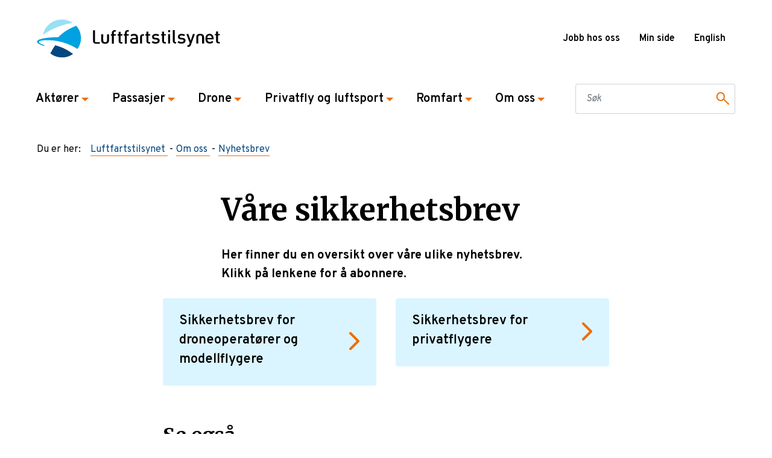

--- FILE ---
content_type: text/html; charset=utf-8
request_url: https://www.luftfartstilsynet.no/om-oss/nyhetsbrev/
body_size: 8448
content:


<!DOCTYPE html>
<html lang="nb">
<head>
    <script type="text/javascript">
            window.dataLayer = window.dataLayer || [];
            function gtag() {
                dataLayer.push(arguments);
            }
            gtag('consent', 'default', {
                ad_storage: 'denied',
                analytics_storage: 'denied',
                wait_for_update: 1500,
            });
            gtag('set', 'ads_data_redaction', true);
        </script>
    <script id="CookieConsent" src="https://policy.app.cookieinformation.com/uc.js"
    data-culture="nb" type="text/javascript"></script>
    <!-- Google Tag Manager -->
    <script>
        (function(w, d, s, l, i) {
            w[l] = w[l] || [];
            w[l].push({
                'gtm.start':
                    new Date().getTime(),
                event: 'gtm.js'
            });
            var f = d.getElementsByTagName(s)[0],
                j = d.createElement(s),
                dl = l != 'dataLayer' ? '&l=' + l : '';
            j.async = true;
            j.src =
                'https://www.googletagmanager.com/gtm.js?id=' + i + dl;
            f.parentNode.insertBefore(j, f);
        })(window, document, 'script', 'dataLayer', 'GTM-TZKWBCD');
    </script>
    <!-- End Google Tag Manager -->

    <meta name="viewport" content="width=device-width, initial-scale=1, shrink-to-fit=no"/>

    <title>Nyhetsbrev</title>

     
    <meta name="pageid" content="18036" />


<meta property="og:site_name" content="Luftfartstilsynet"/>
<meta property="og:locale" content="nb"/>
<meta property="og:title" content="V&#229;re sikkerhetsbrev"/>
<meta property="og:type" content="website"/>
<meta property="og:url" content="https://www.luftfartstilsynet.no/om-oss/nyhetsbrev/"/>
<meta property="og:description" content="Her finner du en oversikt over v&#229;re ulike nyhetsbrev. Klikk p&#229; lenkene for &#229; abonnere."/>
<meta property="og:image" content="https://www.luftfartstilsynet.no/Resources/img/logo_nb.svg"/>
<meta property="og:image_secure_url" content="https://www.luftfartstilsynet.no/Resources/img/logo_nb.svg"/>
<meta property="og:image:height" content="527"/>
<meta property="og:image:width" content="351"/>

<meta name="og:image:alt" content="" />
<!-- tag must be here even if there is no content (in case a fallback image is used) --> 

<meta name="twitter:title" content="V&#229;re sikkerhetsbrev" />
<meta name="twitter:image" content="https://www.luftfartstilsynet.no/Resources/img/logo_nb.svg" />
<meta name="twitter:description" content="Her finner du en oversikt over v&#229;re ulike nyhetsbrev. Klikk p&#229; lenkene for &#229; abonnere." />
<meta name="twitter:card" content="summary" />

<meta name="instagram:title" content="V&#229;re sikkerhetsbrev" />
<meta name="instagram:image" content="https://www.luftfartstilsynet.no/Resources/img/logo_nb.svg" />
<meta name="instagram:description" content="Her finner du en oversikt over v&#229;re ulike nyhetsbrev. Klikk p&#229; lenkene for &#229; abonnere." />
<meta name="instagram:card" content="summary" />

    <!--Favicon-->
    <link rel="apple-touch-icon" sizes="180x180" href="/Resources/favicon/apple-touch-icon.png">
    <link rel="icon" type="image/png" sizes="32x32" href="/Resources/favicon/favicon-32x32.png">
    <link rel="icon" type="image/png" sizes="16x16" href="/Resources/favicon/favicon-16x16.png">
    <link rel="manifest" href="/Resources/favicon/manifest.json">
    <link rel="mask-icon" href="/Resources/favicon/safari-pinned-tab.svg" color="#5bbad5">
    <meta name="msapplication-TileColor" content="#2d89ef">
    <meta name="theme-color" content="#ffffff">

    <!--fonts-->
    <link href="https://fonts.googleapis.com/css?family=Overpass:400,600,700&display=swap" rel="stylesheet">
    <link href="https://fonts.googleapis.com/css?family=Merriweather:400,500,600,700&display=swap" rel="stylesheet">

    <!--canonical link-->
    <link href="https://www.luftfartstilsynet.no/om-oss/nyhetsbrev/" rel="canonical"/>

    <script>
!function(T,l,y){var S=T.location,k="script",D="instrumentationKey",C="ingestionendpoint",I="disableExceptionTracking",E="ai.device.",b="toLowerCase",w="crossOrigin",N="POST",e="appInsightsSDK",t=y.name||"appInsights";(y.name||T[e])&&(T[e]=t);var n=T[t]||function(d){var g=!1,f=!1,m={initialize:!0,queue:[],sv:"5",version:2,config:d};function v(e,t){var n={},a="Browser";return n[E+"id"]=a[b](),n[E+"type"]=a,n["ai.operation.name"]=S&&S.pathname||"_unknown_",n["ai.internal.sdkVersion"]="javascript:snippet_"+(m.sv||m.version),{time:function(){var e=new Date;function t(e){var t=""+e;return 1===t.length&&(t="0"+t),t}return e.getUTCFullYear()+"-"+t(1+e.getUTCMonth())+"-"+t(e.getUTCDate())+"T"+t(e.getUTCHours())+":"+t(e.getUTCMinutes())+":"+t(e.getUTCSeconds())+"."+((e.getUTCMilliseconds()/1e3).toFixed(3)+"").slice(2,5)+"Z"}(),iKey:e,name:"Microsoft.ApplicationInsights."+e.replace(/-/g,"")+"."+t,sampleRate:100,tags:n,data:{baseData:{ver:2}}}}var h=d.url||y.src;if(h){function a(e){var t,n,a,i,r,o,s,c,u,p,l;g=!0,m.queue=[],f||(f=!0,t=h,s=function(){var e={},t=d.connectionString;if(t)for(var n=t.split(";"),a=0;a<n.length;a++){var i=n[a].split("=");2===i.length&&(e[i[0][b]()]=i[1])}if(!e[C]){var r=e.endpointsuffix,o=r?e.location:null;e[C]="https://"+(o?o+".":"")+"dc."+(r||"services.visualstudio.com")}return e}(),c=s[D]||d[D]||"",u=s[C],p=u?u+"/v2/track":d.endpointUrl,(l=[]).push((n="SDK LOAD Failure: Failed to load Application Insights SDK script (See stack for details)",a=t,i=p,(o=(r=v(c,"Exception")).data).baseType="ExceptionData",o.baseData.exceptions=[{typeName:"SDKLoadFailed",message:n.replace(/\./g,"-"),hasFullStack:!1,stack:n+"\nSnippet failed to load ["+a+"] -- Telemetry is disabled\nHelp Link: https://go.microsoft.com/fwlink/?linkid=2128109\nHost: "+(S&&S.pathname||"_unknown_")+"\nEndpoint: "+i,parsedStack:[]}],r)),l.push(function(e,t,n,a){var i=v(c,"Message"),r=i.data;r.baseType="MessageData";var o=r.baseData;return o.message='AI (Internal): 99 message:"'+("SDK LOAD Failure: Failed to load Application Insights SDK script (See stack for details) ("+n+")").replace(/\"/g,"")+'"',o.properties={endpoint:a},i}(0,0,t,p)),function(e,t){if(JSON){var n=T.fetch;if(n&&!y.useXhr)n(t,{method:N,body:JSON.stringify(e),mode:"cors"});else if(XMLHttpRequest){var a=new XMLHttpRequest;a.open(N,t),a.setRequestHeader("Content-type","application/json"),a.send(JSON.stringify(e))}}}(l,p))}function i(e,t){f||setTimeout(function(){!t&&m.core||a()},500)}var e=function(){var n=l.createElement(k);n.src=h;var e=y[w];return!e&&""!==e||"undefined"==n[w]||(n[w]=e),n.onload=i,n.onerror=a,n.onreadystatechange=function(e,t){"loaded"!==n.readyState&&"complete"!==n.readyState||i(0,t)},n}();y.ld<0?l.getElementsByTagName("head")[0].appendChild(e):setTimeout(function(){l.getElementsByTagName(k)[0].parentNode.appendChild(e)},y.ld||0)}try{m.cookie=l.cookie}catch(p){}function t(e){for(;e.length;)!function(t){m[t]=function(){var e=arguments;g||m.queue.push(function(){m[t].apply(m,e)})}}(e.pop())}var n="track",r="TrackPage",o="TrackEvent";t([n+"Event",n+"PageView",n+"Exception",n+"Trace",n+"DependencyData",n+"Metric",n+"PageViewPerformance","start"+r,"stop"+r,"start"+o,"stop"+o,"addTelemetryInitializer","setAuthenticatedUserContext","clearAuthenticatedUserContext","flush"]),m.SeverityLevel={Verbose:0,Information:1,Warning:2,Error:3,Critical:4};var s=(d.extensionConfig||{}).ApplicationInsightsAnalytics||{};if(!0!==d[I]&&!0!==s[I]){var c="onerror";t(["_"+c]);var u=T[c];T[c]=function(e,t,n,a,i){var r=u&&u(e,t,n,a,i);return!0!==r&&m["_"+c]({message:e,url:t,lineNumber:n,columnNumber:a,error:i}),r},d.autoExceptionInstrumented=!0}return m}(y.cfg);function a(){y.onInit&&y.onInit(n)}(T[t]=n).queue&&0===n.queue.length?(n.queue.push(a),n.trackPageView({})):a()}(window,document,{src: "https://js.monitor.azure.com/scripts/b/ai.2.gbl.min.js", crossOrigin: "anonymous", cfg: { instrumentationKey:'69e440ce-8072-40c5-ac84-2731ccd90f6e', disableCookiesUsage: false }});
</script>

    <link rel="stylesheet" href="/ClientResources/React/styles/mainStyle.f4fc9bee.css" />
</head>
<body>
    <!-- Google Tag Manager (noscript) -->
    <noscript>
        <iframe src="https://www.googletagmanager.com/ns.html?id=GTM-TZKWBCD"
                height="0" width="0" style="display:none;visibility:hidden"></iframe>
    </noscript>
    <!-- End Google Tag Manager (noscript) -->

     

     <header class="container-fluid p-0 o-header">
        <a class="a-skip-to-content-link" href="#main">
            Hopp til innhold
        </a>
        <div class="js-global-alert o-global-alert collapse"></div>

<script>
    var enterKeyCode = 13;
    document.onkeydown = function (e) {
        var keyCode = e.keyCode;
        if (keyCode == enterKeyCode) {
            e.target.click()
        }
    };
</script>

<div class="a-high-z-index a-high-z-index--200">

    <nav class="navbar container navbar-expand-lg justify-content-between m-function-menu">
        <div class="m-mobile-header">
                <a href="/" class="a-no-border">
                    <img src="/Resources/img/logo_nb.svg" alt="Luftfartstilsynet logo" class="navbar-brand img-fluid a-brand a-logo" />
                </a>
            <button tabindex="0" class="navbar-toggler m-nav-toggler collapsed" data-toggle="collapse" data-target="#m-main-nav"
               aria-expanded="false" aria-label="Toggle navigation">
                <span>Meny</span>
            </button>
        </div>
        <div class="nav d-none d-lg-flex">
<div class="m-nav-top row">
        <div class="m-header-links">
            
<ul>
        <li>
            <a href="/om-oss/jobb-hos-oss/" title="Jobb hos oss">Jobb hos oss</a>
        </li>
        <li>
            <a href="/minside/" target="_top" title="Min side">Min side</a>
        </li>
</ul>
        </div>
        
<div class="m-header-links--lang">
        <div class="nav-item m__nav-item dropdown" aria-haspopup="true">
                    <a href="/en/" class="m-header-links">English</a>
        </div>
</div>
    </div>        </div>
    </nav>
</div>


<div class="a-high-z-index">
    <div class="navbar-expand-lg d-print-none">
        <div class="m-main-nav collapse navbar-collapse" id="m-main-nav">
            <nav class="navbar p-0 container a-navbar">
                <ul class="navbar-nav navbar-collapse a-nav-list">
                        <li class="nav-item m__nav-item">
                            <a href="#collapse-13" role="button" class="nav-link a-nav-link m__nav-link collapsed" data-toggle="collapse" aria-expanded="false" aria-controls="13">
                                Akt&#xF8;rer
                                <span class="a-nav-arrow a-arrow--state"></span>
                            </a>
                            <div class="a-row-mobile">
                                <div id="collapse-13" class="m-megamenu collapse" data-parent="#m-main-nav">
                                    <div class="container m__megamenu_inner ">
                                        <a href="#collapse-13" class="a-close d-none d-lg-block" data-toggle="collapse" data-parent="#m-main-nav">
                                            <span></span>
                                            <span></span>
                                        </a>
                                        <div class="row m__megamenu_inner-container">
                                            <div class="col-md-6 col-lg">
                                                                    <h3><a href="/aktorer/flysikkerhet/" class="m-megamenu__text a-left-arrow-link a-left-arrow-link--medium">Flysikkerhet</a></h3>
                    <h3><a href="/aktorer/flyselskap/" class="m-megamenu__text a-left-arrow-link a-left-arrow-link--medium">Flyselskap</a></h3>
                    <h3><a href="/aktorer/flyplass/" class="m-megamenu__text a-left-arrow-link a-left-arrow-link--medium">Flyplass </a></h3>
                    <h3><a href="/aktorer/flymedisin/" class="m-megamenu__text a-left-arrow-link a-left-arrow-link--medium">Flymedisin</a></h3>

                                            </div>
                                            <div class="col-md-6 col-lg">
                                                                    <h3><a href="/aktorer/flysikring/" class="m-megamenu__text a-left-arrow-link a-left-arrow-link--medium">Flysikring</a></h3>
                    <h3><a href="/aktorer/luftfartshinder/" class="m-megamenu__text a-left-arrow-link a-left-arrow-link--medium">Luftfartshinder</a></h3>
                    <h3><a href="/aktorer/hms-i-luftfarten/" class="m-megamenu__text a-left-arrow-link a-left-arrow-link--medium">HMS i luftfarten</a></h3>
                    <h3><a href="/aktorer/security/" class="m-megamenu__text a-left-arrow-link a-left-arrow-link--medium">Security</a></h3>

                                            </div>
                                            <div class="col-md-6 col-lg">
                                                                    <h3><a href="/aktorer/utdanning/" class="m-megamenu__text a-left-arrow-link a-left-arrow-link--medium">Utdanning</a></h3>
                    <h3><a href="/aktorer/luftdyktighet/" class="m-megamenu__text a-left-arrow-link a-left-arrow-link--medium">Luftdyktighet</a></h3>
                    <h3><a href="/aktorer/internasjonal-testarena/" class="m-megamenu__text a-left-arrow-link a-left-arrow-link--medium">Internasjonal testarena</a></h3>
                    <h3><a href="/aktorer/internasjonalt-samarbeid/" class="m-megamenu__text a-left-arrow-link a-left-arrow-link--medium">Internasjonalt samarbeid</a></h3>

                                            </div>
                                            <div class="col-md-6 col-lg">
                                                                    <h3><a href="/aktorer/regelverk/" class="m-megamenu__text a-left-arrow-link a-left-arrow-link--medium">Regelverk</a></h3>
                    <h3><a href="/skjema/" class="m-megamenu__text a-left-arrow-link a-left-arrow-link--medium">Skjema</a></h3>
                    <h3><a href="/aktorer/norges-luftfartoyregister/" class="m-megamenu__text a-left-arrow-link a-left-arrow-link--medium">Norges luftfart&#xF8;yregister</a></h3>
                    <h3><a href="/aktorer/informasjonssikkerhet/" class="m-megamenu__text a-left-arrow-link a-left-arrow-link--medium">Informasjonssikkerhet</a></h3>

                                            </div>
                                            <h2 class="col-12">
                                                <a href="/aktorer/" class="m-megamenu__button">
                                                    Akt&#xF8;rer
                                                    <img src = "/Resources/icons/icon_large_arrow.svg" alt="Arrow right"/>
                                                </a>
                                            </h2>
                                        </div>
                                    </div>
                                </div>
                            </div>

                        </li>
                        <li class="nav-item m__nav-item">
                            <a href="#collapse-17" role="button" class="nav-link a-nav-link m__nav-link collapsed" data-toggle="collapse" aria-expanded="false" aria-controls="17">
                                Passasjer
                                <span class="a-nav-arrow a-arrow--state"></span>
                            </a>
                            <div class="a-row-mobile">
                                <div id="collapse-17" class="m-megamenu collapse" data-parent="#m-main-nav">
                                    <div class="container m__megamenu_inner ">
                                        <a href="#collapse-17" class="a-close d-none d-lg-block" data-toggle="collapse" data-parent="#m-main-nav">
                                            <span></span>
                                            <span></span>
                                        </a>
                                        <div class="row m__megamenu_inner-container">
                                            <div class="col-md-6 col-lg">
                                                                    <h3><a href="/passasjer/passasjerrettigheter/" class="m-megamenu__text a-left-arrow-link a-left-arrow-link--medium">Passasjerrettigheter</a></h3>
                    <h3><a href="/passasjer/passasjerer-med-sarskilte-behov/" class="m-megamenu__text a-left-arrow-link a-left-arrow-link--medium">Passasjerer med s&#xE6;rskilte behov</a></h3>
                    <h3><a href="/passasjer/bagasjeregler/" class="m-megamenu__text a-left-arrow-link a-left-arrow-link--medium">Bagasjereglar</a></h3>

                                            </div>
                                            <div class="col-md-6 col-lg">
                                                                    <h3><a href="/passasjer/flymodus/" class="m-megamenu__text a-left-arrow-link a-left-arrow-link--medium">#flymodus </a></h3>
                    <h3><a href="/om-oss/nyheter/nyheter-2021/skal-du-vare-passasjer-i-smafly/" class="m-megamenu__text a-left-arrow-link a-left-arrow-link--medium">Passasjer i sm&#xE5;fly</a></h3>
                    <h3><a href="/passasjer/opplevelsesflyging-hva-du-bor-vite-som-passasjer/" class="m-megamenu__text a-left-arrow-link a-left-arrow-link--medium">Opplevelsesflyging</a></h3>

                                            </div>
                                            <div class="col-md-6 col-lg">
                                                
                                            </div>
                                            <div class="col-md-6 col-lg">
                                                
                                            </div>
                                            <h2 class="col-12">
                                                <a href="/passasjer/" class="m-megamenu__button">
                                                    Passasjer
                                                    <img src = "/Resources/icons/icon_large_arrow.svg" alt="Arrow right"/>
                                                </a>
                                            </h2>
                                        </div>
                                    </div>
                                </div>
                            </div>

                        </li>
                        <li class="nav-item m__nav-item">
                            <a href="#collapse-19" role="button" class="nav-link a-nav-link m__nav-link collapsed" data-toggle="collapse" aria-expanded="false" aria-controls="19">
                                Drone
                                <span class="a-nav-arrow a-arrow--state"></span>
                            </a>
                            <div class="a-row-mobile">
                                <div id="collapse-19" class="m-megamenu collapse" data-parent="#m-main-nav">
                                    <div class="container m__megamenu_inner ">
                                        <a href="#collapse-19" class="a-close d-none d-lg-block" data-toggle="collapse" data-parent="#m-main-nav">
                                            <span></span>
                                            <span></span>
                                        </a>
                                        <div class="row m__megamenu_inner-container">
                                            <div class="col-md-6 col-lg">
                                                                    <h3><a href="/droner/droneregler/droneregler/" class="m-megamenu__text a-left-arrow-link a-left-arrow-link--medium">Droneregler</a></h3>
                    <h3><a href="/droner/sikkerhetsinformasjon/" class="m-megamenu__text a-left-arrow-link a-left-arrow-link--medium">Sikkerhetsinformasjon om droner</a></h3>
                    <h3><a href="/droner/droneveiledere/" class="m-megamenu__text a-left-arrow-link a-left-arrow-link--medium">Droneveiledere</a></h3>

                                            </div>
                                            <div class="col-md-6 col-lg">
                                                                    <h3><a href="/droner/registrering-og-soknader/" class="m-megamenu__text a-left-arrow-link a-left-arrow-link--medium">Registrering og s&#xF8;knader</a></h3>
                    <h3><a href="/lover-og-regler/?c=109" class="m-megamenu__text a-left-arrow-link a-left-arrow-link--medium">Lover og forskrifter </a></h3>
                    <h3><a href="/aktorer/flysikkerhet/aviation-safety-week/sid/" class="m-megamenu__text a-left-arrow-link a-left-arrow-link--medium">Sikker integrering av droner (SID) 2025</a></h3>

                                            </div>
                                            <div class="col-md-6 col-lg">
                                                                    <h3><a href="/droner/produktkrav-for-droner/produktkrav-for-droner/" class="m-megamenu__text a-left-arrow-link a-left-arrow-link--medium">Produktkrav for droner</a></h3>
                    <h3><a href="/droner/dronetilsyn/dronetilsyn/" class="m-megamenu__text a-left-arrow-link a-left-arrow-link--medium">Tilsyn med droneoperat&#xF8;rer</a></h3>

                                            </div>
                                            <div class="col-md-6 col-lg">
                                                                    <h3><a href="/droner/droneoperatorer/" class="m-megamenu__text a-left-arrow-link a-left-arrow-link--medium">Oversikt over droneoperat&#xF8;rer</a></h3>
                    <h3><a href="/droner/faq---droner---samlete-sporsmal/" class="m-megamenu__text a-left-arrow-link a-left-arrow-link--medium">Ofte stilte sp&#xF8;rsm&#xE5;l</a></h3>

                                            </div>
                                            <h2 class="col-12">
                                                <a href="/droner/" class="m-megamenu__button">
                                                    Drone
                                                    <img src = "/Resources/icons/icon_large_arrow.svg" alt="Arrow right"/>
                                                </a>
                                            </h2>
                                        </div>
                                    </div>
                                </div>
                            </div>

                        </li>
                        <li class="nav-item m__nav-item">
                            <a href="#collapse-18" role="button" class="nav-link a-nav-link m__nav-link collapsed" data-toggle="collapse" aria-expanded="false" aria-controls="18">
                                Privatfly og luftsport
                                <span class="a-nav-arrow a-arrow--state"></span>
                            </a>
                            <div class="a-row-mobile">
                                <div id="collapse-18" class="m-megamenu collapse" data-parent="#m-main-nav">
                                    <div class="container m__megamenu_inner ">
                                        <a href="#collapse-18" class="a-close d-none d-lg-block" data-toggle="collapse" data-parent="#m-main-nav">
                                            <span></span>
                                            <span></span>
                                        </a>
                                        <div class="row m__megamenu_inner-container">
                                            <div class="col-md-6 col-lg">
                                                                    <h3><a href="/privatfly-og-luftsport/sertifikat-og-rettigheter/" class="m-megamenu__text a-left-arrow-link a-left-arrow-link--medium">Sertifikat og rettigheter</a></h3>
                    <ul>
                            <li><a href="/aktorer/utdanning/faq---dto/" class="m-megamenu__text m_link" target="_self">Spørsmål og svar om Declared Training Organisation (DTO) for motorfly og helikopter</a></li>
                    </ul>

                                            </div>
                                            <div class="col-md-6 col-lg">
                                                                    <h3><a href="/privatfly-og-luftsport/flyging/" class="m-megamenu__text a-left-arrow-link a-left-arrow-link--medium">Bruk av fly, helikopter og ballong</a></h3>
                    <ul>
                            <li><a href="/privatfly-og-luftsport/good-aviation-practice/" class="m-megamenu__text m_link" target="_self">Tips og råd for sikker flyging</a></li>
                            <li><a href="https://eepurl.com/gRL-YT" class="m-megamenu__text m_link" target="_blank">Meld deg på sikkerhetsbrev til privatflygere</a></li>
                            <li><a href="/privatfly-og-luftsport/good-aviation-practice/good-aviation-practice/" class="m-megamenu__text m_link" target="_self">Good Aviation Practice</a></li>
                            <li><a href="/privatfly-og-luftsport/good-aviation-practice/vfr-guiden/" class="m-megamenu__text m_link" target="_self">VFR-guide Norway</a></li>
                            <li><a href="/aktorer/flysikkerhet/rullebaneinntrengning/" class="m-megamenu__text m_link" target="_self">Runway incursion</a></li>
                    </ul>

                                            </div>
                                            <div class="col-md-6 col-lg">
                                                                    <h3><a href="/privatfly-og-luftsport/luftfartoy/" class="m-megamenu__text a-left-arrow-link a-left-arrow-link--medium">Luftdyktighet og vedlikehold av luftfart&#xF8;y</a></h3>
                    <ul>
                            <li><a href="/privatfly-og-luftsport/good-aviation-practice/mal-for-teknisk-mappe/" class="m-megamenu__text m_link" target="_self">Bestilling av fartøymapper</a></li>
                            <li><a href="/privatfly-og-luftsport/luftfartoy/crs-pa-elektriske-fly-i-norge/" class="m-megamenu__text m_link" target="_self">Attest for vedlikehold på elektriske fly</a></li>
                    </ul>

                                            </div>
                                            <div class="col-md-6 col-lg">
                                                                    <h3><a href="/privatfly-og-luftsport/luftsport/" class="m-megamenu__text a-left-arrow-link a-left-arrow-link--medium">Luftsport</a></h3>

                                            </div>
                                            <h2 class="col-12">
                                                <a href="/privatfly-og-luftsport/" class="m-megamenu__button">
                                                    Privatfly og luftsport
                                                    <img src = "/Resources/icons/icon_large_arrow.svg" alt="Arrow right"/>
                                                </a>
                                            </h2>
                                        </div>
                                    </div>
                                </div>
                            </div>

                        </li>
                        <li class="nav-item m__nav-item">
                            <a href="#collapse-21083" role="button" class="nav-link a-nav-link m__nav-link collapsed" data-toggle="collapse" aria-expanded="false" aria-controls="21083">
                                Romfart
                                <span class="a-nav-arrow a-arrow--state"></span>
                            </a>
                            <div class="a-row-mobile">
                                <div id="collapse-21083" class="m-megamenu collapse" data-parent="#m-main-nav">
                                    <div class="container m__megamenu_inner ">
                                        <a href="#collapse-21083" class="a-close d-none d-lg-block" data-toggle="collapse" data-parent="#m-main-nav">
                                            <span></span>
                                            <span></span>
                                        </a>
                                        <div class="row m__megamenu_inner-container">
                                            <div class="col-md-6 col-lg">
                                                                    <h3><a href="/romfart/" class="m-megamenu__text a-left-arrow-link a-left-arrow-link--medium">Romfart</a></h3>

                                            </div>
                                            <div class="col-md-6 col-lg">
                                                
                                            </div>
                                            <div class="col-md-6 col-lg">
                                                
                                            </div>
                                            <div class="col-md-6 col-lg">
                                                
                                            </div>
                                            <h2 class="col-12">
                                                <a href="/romfart/" class="m-megamenu__button">
                                                    Romfart
                                                    <img src = "/Resources/icons/icon_large_arrow.svg" alt="Arrow right"/>
                                                </a>
                                            </h2>
                                        </div>
                                    </div>
                                </div>
                            </div>

                        </li>
                        <li class="nav-item m__nav-item">
                            <a href="#collapse-6" role="button" class="nav-link a-nav-link m__nav-link collapsed" data-toggle="collapse" aria-expanded="false" aria-controls="6">
                                Om oss
                                <span class="a-nav-arrow a-arrow--state"></span>
                            </a>
                            <div class="a-row-mobile">
                                <div id="collapse-6" class="m-megamenu collapse" data-parent="#m-main-nav">
                                    <div class="container m__megamenu_inner ">
                                        <a href="#collapse-6" class="a-close d-none d-lg-block" data-toggle="collapse" data-parent="#m-main-nav">
                                            <span></span>
                                            <span></span>
                                        </a>
                                        <div class="row m__megamenu_inner-container">
                                            <div class="col-md-6 col-lg">
                                                                    <h3><a href="/om-oss/om-luftfartstilsynet/" class="m-megamenu__text a-left-arrow-link a-left-arrow-link--medium">Om Luftfartstilsynet</a></h3>
                    <h3><a href="/om-oss/luftfartskonferansen/" class="m-megamenu__text a-left-arrow-link a-left-arrow-link--medium">Luftfartskonferansen</a></h3>
                    <h3><a href="/aktorer/flysikkerhet/" class="m-megamenu__text a-left-arrow-link a-left-arrow-link--medium">Flysikkerhet</a></h3>
                    <h3><a href="/om-oss/sikkerhetsformidling/" class="m-megamenu__text a-left-arrow-link a-left-arrow-link--medium">Sikkerhetsformidling</a></h3>

                                            </div>
                                            <div class="col-md-6 col-lg">
                                                                    <h3><a href="/om-oss/avdelinger/" class="m-megamenu__text a-left-arrow-link a-left-arrow-link--medium">Avdelinger</a></h3>
                    <h3><a href="/om-oss/avdelinger/ledelsen/" class="m-megamenu__text a-left-arrow-link a-left-arrow-link--medium">Ledelsen</a></h3>
                    <h3><a href="/om-oss/medier/" class="m-megamenu__text a-left-arrow-link a-left-arrow-link--medium">Medier</a></h3>
                    <h3><a href="/om-oss/luftfartstilsynets-reaksjonspolicy/" class="m-megamenu__text a-left-arrow-link a-left-arrow-link--medium">Reaksjonspolicy</a></h3>

                                            </div>
                                            <div class="col-md-6 col-lg">
                                                                    <h3><a href="/om-oss/jobb-hos-oss/" class="m-megamenu__text a-left-arrow-link a-left-arrow-link--medium">Jobb hos oss</a></h3>
                    <h3><a href="/om-oss/kontakt-oss/" class="m-megamenu__text a-left-arrow-link a-left-arrow-link--medium">Kontakt oss</a></h3>
                    <h3><a href="/om-oss/fakturainformasjon/" class="m-megamenu__text a-left-arrow-link a-left-arrow-link--medium">Fakturainformasjon</a></h3>
                    <h3><a href="/om-oss/postjournal---einnsyn/" class="m-megamenu__text a-left-arrow-link a-left-arrow-link--medium">Postjournal &#x2013; eInnsyn</a></h3>

                                            </div>
                                            <div class="col-md-6 col-lg">
                                                                    <h3><a href="/om-oss/personvernerklaring/" class="m-megamenu__text a-left-arrow-link a-left-arrow-link--medium">Personvern</a></h3>
                    <h3><a href="/om-oss/melde-fra/" class="m-megamenu__text a-left-arrow-link a-left-arrow-link--medium">Melde fra</a></h3>
                    <h3><a href="/om-oss/saksbehandling/" class="m-megamenu__text a-left-arrow-link a-left-arrow-link--medium">Saksbehandling</a></h3>
                    <h3><a href="/om-oss/arsrapporter/" class="m-megamenu__text a-left-arrow-link a-left-arrow-link--medium">&#xC5;rsrapporter</a></h3>

                                            </div>
                                            <h2 class="col-12">
                                                <a href="/om-oss/" class="m-megamenu__button">
                                                    Om oss
                                                    <img src = "/Resources/icons/icon_large_arrow.svg" alt="Arrow right"/>
                                                </a>
                                            </h2>
                                        </div>
                                    </div>
                                </div>
                            </div>

                        </li>
                </ul>

                <div class="nav col-12 d-flex d-lg-none px-0">
<div class="m-nav-top row">
        <div class="m-header-links">
            
<ul>
        <li>
            <a href="/om-oss/jobb-hos-oss/" title="Jobb hos oss">Jobb hos oss</a>
        </li>
        <li>
            <a href="/minside/" target="_top" title="Min side">Min side</a>
        </li>
</ul>
        </div>
        
<div class="m-header-links--lang">
        <div class="nav-item m__nav-item dropdown" aria-haspopup="true">
                    <a href="/en/" class="m-header-links">English</a>
        </div>
</div>
    </div>                </div>

                    <form class="col-12 col-lg-3" action="/sok/">
                        <fieldset class="form-group mb-lg-0" aria-label="Søkefelt med knapp">
                            <div class="form-row justify-content-between">
                                <div class="col-12 input-group">
                                    <input id="nav-query-string" class="form-control a-input-search-input a-input-border" aria-label="Søkefelt" type="text" name="q" placeholder="Søk">
                                    <button type="submit" class="input-group-append a-input-search a-input-border" aria-label="Søkeknapp" title="submit" />
                                </div>
                            </div>
                        </fieldset>
                    </form>
            </nav>
        </div>
    </div>
</div>


<div class="container m-breadcrumbs">
    <span class="float-left pr-3">Du er her: </span>
    <ol class="list-unstyled clearfix" itemscope itemtype="http://schema.org/BreadcrumbList">
            <li class="float-left mb-2 a-breadcrumb" itemprop="itemListElement" itemscope
                itemtype="http://schema.org/ListItem">
                <a itemprop="item" href="/">
                    <span itemprop="name">Luftfartstilsynet</span>
                </a>
                <meta itemprop="position" content="1"/>
            </li>
            <li class="float-left mb-2 a-breadcrumb" itemprop="itemListElement" itemscope
                itemtype="http://schema.org/ListItem">
                <a itemprop="item" href="/om-oss/">
                    <span itemprop="name">Om oss</span>
                </a>
                <meta itemprop="position" content="2"/>
            </li>
            <li class="float-left mb-2 a-breadcrumb" itemprop="itemListElement" itemscope
                itemtype="http://schema.org/ListItem">
                <a itemprop="item" href="/om-oss/nyhetsbrev/">
                    <span itemprop="name">Nyhetsbrev</span>
                </a>
                <meta itemprop="position" content="3"/>
            </li>
    </ol>
</div>    </header>

    <div id="overlay" data-toggle="collapse" data-target=".m-megamenu.show" class="a-overlay collapse"></div>
    <main class="a-main-content-body-container" id="main">
        



<script type="application/ld+json">
    {
    "@context": "http://schema.org",
    "@type": "article",
    "mainEntityOfPage":
    {
    "@type": "WebPage",
    "@id": "https://google.com/article"
    },
    "headline":  "V&#xE5;re sikkerhetsbrev",
    "image": "",
    "description": "Her finner du en oversikt over v&#xE5;re ulike nyhetsbrev. Klikk p&#xE5; lenkene for &#xE5; abonnere.",
    "dateModified": "2025-10-24",
    "datePublished": "2022-02-02",
    "author":
    {
    "@type": "Organization",
    "name": "Luftfartstilsynet"
    },
    "publisher":
    {
    "@type": "Organization",
    "name": "Luftfartstilsynet",
    "logo":
    {
    "@type": "ImageObject",
    "url": "https://www.luftfartstilsynet.no/Resources/img/logo_nb.svg)"
    }
    }
    }
</script>


<div class="container">
    <div class="d-flex flex-column align-items-center">
        
        <h1 class="col-11 col-md-8 col-lg-6">V&#xE5;re sikkerhetsbrev</h1>

        <p class="col-11 col-md-8 col-lg-6 lead a-text-lead">Her finner du en oversikt over v&#xE5;re ulike nyhetsbrev. Klikk p&#xE5; lenkene for &#xE5; abonnere.</p>

        <div class="col-11 col-md-9 col-lg-8">




<div class="row justify-content-center" >

<div class="col-lg-6 a-single-element--lg-9">
  <a class="m-link-box m-link-box--small-with-subheader m-link-box--blue" href="https://mailchi.mp/caa.no/abonner-p-sikkerhetsbrev-for-droneoperatrer-og-modellflygere" target="_blank">
    <div class="m__text-container">
      <div class="m__header">Sikkerhetsbrev for droneoperatører og modellflygere</div>
      <div class="m__subheader"></div>
    </div>
  </a>
</div>
<div class="col-lg-6 a-single-element--lg-9">
  <a class="m-link-box m-link-box--small-with-subheader m-link-box--blue" href="http://eepurl.com/gRL-YT" target="_blank">
    <div class="m__text-container">
      <div class="m__header">Sikkerhetsbrev for privatflygere</div>
      <div class="m__subheader"></div>
    </div>
  </a>
</div></div></div>

        <div class="col-11 col-md-8 col-lg-6">

</div>

        <div class="col-11 col-md-8 col-lg-6 a-main-content">
</div>

        <div class="col-11 col-md-8 col-lg-6">

</div>

        <div class="col-11 col-md-9 col-lg-8">




<div class="m-related-content">
    <h2 class="a-big-h2">Se også</h2>
    <div class="row">

<div class="col-lg-4">
    <a class="m-link-box m-link-box--small m-link-box--orange" href="https://us14.campaign-archive.com/home/?u=7da33d50c37770012f95c2fec&amp;id=4a12cbca24" target="_blank">
        <div class="m__text-container">
            <div class="m__header">Droner, åpen kategori – tidligere utsendte sikkerhetsbrev </div>
        </div>
    </a>
</div>
<div class="col-lg-4">
    <a class="m-link-box m-link-box--small m-link-box--orange" href="https://us14.campaign-archive.com/home/?u=7da33d50c37770012f95c2fec&amp;id=693e4e5500" target="_blank">
        <div class="m__text-container">
            <div class="m__header">For privatflygere – tidligere utsendte sikkerhetsbrev </div>
        </div>
    </a>
</div>    </div>
</div></div>

        

    </div>
</div>
    </main>
    <div data-react-props="/api/notification" id="popup-root"></div>
    <script src="/ClientResources/React/scripts/Popup.8f80fc5e.js"></script>

    <footer class="container-fluid p-0">

<div class="o-footer bg-dark d-print-none">
    <div class="container">
        <div class="row justify-content-center">
            <div class="col-11 col-lg-12">
                <div class="row footer-container">
                    <div class="col-lg-3">
                        

<div id="footer-contact-us" class="o__footer-column-container">
        <a href="/om-oss/kontakt-oss/" class="o__footer-column-header o__footer-column-header-link">
            Kontakt oss
        </a>
    <div class="o__footer-column-content">
        <div class="contact-us-wrapper">
            
<p><a href="tel:75585000">Telefon: 75 58 50 00</a></p>
<p><a title="E-post til postmottak" href="mailto:postmottak@caa.no">E-post: postmottak@caa.no</a></p>
<p><a title="Presse" href="/om-oss/medier/">Presse</a></p>
<p><a href="tel:92642632">Ved luftfartsulykke &ndash; ring beredskapstelefon: 92 64 26 32</a></p>
        </div>

    </div>
</div>
                    </div>
                    <div class="col-lg-3">
                        

<div id="footer-about-us" class="o__footer-column-container">
        <a href="/om-oss/" class="o__footer-column-header o__footer-column-header-link">
            Om oss
        </a>
    <div class="o__footer-column-content">
        
<ul>
        <li>
            <a href="/om-oss/personvernerklaring/">Personvern</a>
        </li>
        <li>
            <a href="/om-oss/tilgjengelighetserklaring/" title="Tilgjengelighetserkl&#xE6;ring">Tilgjengelighetserkl&#xE6;ring</a>
        </li>
        <li>
            <a href="/om-oss/melde-fra/">Melde fra til Luftfartstilsynet</a>
        </li>
        <li>
            <a href="/om-oss/om-luftfartstilsynet/">Om Luftfartstilsynet</a>
        </li>
</ul>
    </div>
</div>
                    </div>
                    <div class="col-lg-3 d-lg-block">
                        

<div class="m-social-media">
    <span
        class="m__social-media-column-header o__footer-column-header d-lg-block">Følg oss</span>
    <div class="m__social-media-column-content">
        <ul class="m__social-media-list row">
                <li class="col-12 col-lg-12"><a class="m__social-media-link facebook" target="_blank" rel="noopener noreferrer"
                        href="https://www.facebook.com/luftfartstilsynet/" aria-label="Facebook (åpnes i ny fane)"><span>Facebook</span></a></li>
                <li class="col-12 col-lg-12"><a class="m__social-media-link instagram" target="_blank" rel="noopener noreferrer"
                        href="https://www.instagram.com/luftfartstilsynet/" aria-label="Instagram (åpnes i ny fane)"><span>Instagram</span></a></li>
                <li class="col-12"><a class="m__social-media-link mail"
                        href="/om-oss/nyhetsbrev/"><span>Meld deg på nyhetsbrev</span></a></li>
        </ul>
    </div>
</div>
                    </div>
                </div>
            </div>
        </div>
    </div>
</div>    </footer>
<script>
    var lufLanguages = {
        expandTable: 'Klikk for å se hele tabellen',
        closeTable: 'Lukk tabell',
        uploadButtonText: 'Legg til fil'
    };
</script>
        <script defer="defer" src="/Util/Find/epi-util/find.js"></script>
<script>
document.addEventListener('DOMContentLoaded',function(){if(typeof FindApi === 'function'){var api = new FindApi();api.setApplicationUrl('/');api.setServiceApiBaseUrl('/find_v2/');api.processEventFromCurrentUri();api.bindWindowEvents();api.bindAClickEvent();api.sendBufferedEvents();}})
</script>


    <script src="/ClientResources/React/scripts/mainScript.c28081ea.js"></script>
    <script src="/ClientResources/React/scripts/mainStyle.31d6cfe0.js"></script>
    <script src="/ClientResources/React/scripts/intraMainStyle.31d6cfe0.js"></script>
    <script src="/ClientResources/React/scripts/vendorStyle.31d6cfe0.js"></script>

    <script type="text/javascript">
        /*<![CDATA[*/
        (function () {
            var sz = document.createElement('script'); sz.type = 'text/javascript'; sz.async = true;
            sz.src = 'https://siteimproveanalytics.com/js/siteanalyze_6003174.js';
            var s = document.getElementsByTagName('script')[0]; s.parentNode.insertBefore(sz, s);
        })();
        /*]]>*/
    </script>
</body>
</html>